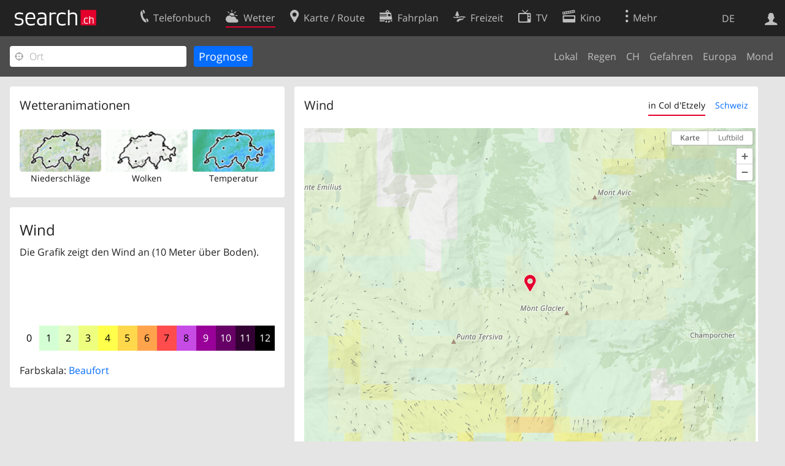

--- FILE ---
content_type: text/html; charset=utf-8
request_url: https://search.ch/meteo/wind/Col-d%27Etzely
body_size: 6814
content:
<!DOCTYPE html>
<html lang="de" class="no-js ua-os-mac">
<head><meta http-equiv="Content-Type" content="text/html; charset=utf-8">
<link rel="shortcut icon" href="//search.ch/lib/favicon.ico?c=3">
<title>Wind - search.ch</title>
<script>document.documentElement.className = document.documentElement.className.replace(/(^|\s)no-js(\s|$)/, '$1js$2');</script>
<link rel="stylesheet" href="//search.ch/lib/itjs/?files=fonts.css,searchlib.css,searchlib-full.css&amp;c=4aff6ba1d4">
<link rel="stylesheet" href="/meteo/itjs/?files=meteo.css,meteo-full.css&amp;c=b7d2aacd0c">
<meta name="viewport" content="initial-scale=1.0, width=device-width, viewport-fit=cover">
<meta name="apple-mobile-web-app-title" content="Wind">
<meta name="theme-color" content="#000">
<meta name="google-adsense-account" content="ca-pub-3914417089986499">
<meta name="referrer" content="origin-when-cross-origin">
<link rel="apple-touch-icon-precomposed" href="//search.ch/lib/images/touch/meteo.png">
<meta name="msapplication-TileImage" content="//search.ch/lib/images/touch/meteo.png">
<meta name="msapplication-TileColor" content="#e4002c">
<link rel="alternate" hreflang="x-default" title=" " href="https://search.ch/meteo/wind/Col-d%27Etzely">
<link rel="alternate" hreflang="fr" title="fr" href="https://search.ch/meteo/wind/Col-d%27Etzely.fr.html">
<link rel="alternate" hreflang="it" title="it" href="https://search.ch/meteo/wind/Col-d%27Etzely.it.html">
<link rel="alternate" hreflang="en" title="en" href="https://search.ch/meteo/wind/Col-d%27Etzely.en.html">
<script>window.dataLayer=[{"PageType":"Weather","platform":"web","LoginType":"Visitor","Slot":"meteo","PageLanguage":"de"}];</script>
<script>window.kameleoonQueue = window.kameleoonQueue || [];</script>
<script src="https://hm236qt78z.kameleoon.io/kameleoon.js" async fetchpriority="high"></script>
</head>
<body class="sl-lang-de ux-audit ua-os-mac ua-chrome sl-service-meteo sl-service-meteo-wind"><div style="position:absolute"><noscript><img class="audit" alt="" style="width:0; height:0; border:0; padding:0" src="//search.ch/audit/NCP/meteo/de/wind_col-d%2527etzely"></noscript><script>(new Image()).src = '//search.ch/audit/NCP/meteo/de/wind_col-d%2527etzely?d=' + Math.random()</script>
</div>
<div><img class="sl-printonly sl-logo-print" alt="search.ch" src="//search.ch/lib/images/search-logo-print.svg?c=ae4bf65605"><div class="sl-nav-container sl-screenonly"><div class="sl-nav"><div class="sl-nav-inner"><a href="//search.ch/" title="Startseite"><div id="sl-logo" class="sl-logo left"></div>
</a><div class="sl-login-container sl-form" id="sl-profile-badge-container"><a class="sl-profile-badge" href="#sl-login" title="Anmelden"><span class="sl-icon-monospace sl-icon-profile"></span></a></div>
<div id="sl-language-selector" class="sl-language-selector-desktop"><div class="sl-language-list"><a href="//search.ch/meteo/wind/Col-d%27Etzely" class="sl_state_link sl-is-active">DE</a><a href="//search.ch/meteo/wind/Col-d%27Etzely.fr.html" class="sl_state_link">FR</a><a href="//search.ch/meteo/wind/Col-d%27Etzely.it.html" class="sl_state_link">IT</a><a href="//search.ch/meteo/wind/Col-d%27Etzely.en.html" class="sl_state_link">EN</a></div>
</div>
<ul class="sl-nav-items-container"><li class="sl-nav-item" data-moveable title="Telefonbuch der Schweiz"><a id="sl-menu-link-tel" class="sl-menu-link sl-vertical-center" href="//search.ch/tel/"><span class="sl-icon-monospace sl-icon-service-tel"></span><span class="sl-menu-title">Telefonbuch</span></a></li><li class="sl-nav-item sl-menu-active" data-moveable title=""><a id="sl-menu-link-meteo" class="sl-menu-link sl-vertical-center" href="//search.ch/meteo/"><span class="sl-icon-monospace sl-icon-service-meteo"></span><span class="sl-menu-title">Wetter</span></a></li><li class="sl-nav-item" data-moveable title="Karte der Schweiz mit Routenplaner"><a id="sl-menu-link-map" class="sl-menu-link sl-vertical-center" href="//search.ch/map/"><span class="sl-icon-monospace sl-icon-service-map"></span><span class="sl-menu-title">Karte / Route</span></a></li><li class="sl-nav-item" data-moveable title="Reiseplanung mit dem öffentlichen Verkehr"><a id="sl-menu-link-oev" class="sl-menu-link sl-vertical-center" href="//search.ch/fahrplan/"><span class="sl-icon-monospace sl-icon-service-oev"></span><span class="sl-menu-title">Fahrplan</span></a></li><li class="sl-nav-item" data-moveable title="Freizeit"><a id="sl-menu-link-freizeit" class="sl-menu-link sl-vertical-center" href="//search.ch/freizeit/"><span class="sl-icon-monospace sl-icon-service-freizeit"></span><span class="sl-menu-title">Freizeit</span></a></li><li class="sl-nav-item" data-moveable title="TV-Programm"><a id="sl-menu-link-tv" class="sl-menu-link sl-vertical-center" href="//search.ch/tv/"><span class="sl-icon-monospace sl-icon-service-tv"></span><span class="sl-menu-title">TV</span></a></li><li class="sl-nav-item" data-moveable title="Kinoprogramm"><a id="sl-menu-link-kino" class="sl-menu-link sl-vertical-center" href="//search.ch/kino/"><span class="sl-icon-monospace sl-icon-service-kino"></span><span class="sl-menu-title">Kino</span></a></li><li class="sl-nav-item" data-moveable title="Schneebericht für über 200 Schweizer Wintersport-Gebiete"><a id="sl-menu-link-meteo/snow" class="sl-menu-link sl-vertical-center" href="//search.ch/meteo/snow"><span class="sl-icon-monospace sl-icon-service-snow"></span><span class="sl-menu-title">Schnee</span></a></li><li class="sl-nav-item" data-moveable title="Suche im Schweizer Web"><a id="sl-menu-link-web" class="sl-menu-link sl-vertical-center" href="//search.ch/web/"><span class="sl-icon-monospace sl-icon-service-web"></span><span class="sl-menu-title">Websuche</span></a></li><li class="sl-nav-item" data-moveable title=""><a id="sl-menu-link-app" class="sl-menu-link sl-vertical-center" href="//search.ch/app/"><span class="sl-icon-monospace sl-icon-service-app"></span><span class="sl-menu-title">Apps</span></a></li><li class="sl-nav-item"><a id="sl-more-link" class="sl-menu-link sl-vertical-center" href="#sl-flyout-menu"><span class="sl-icon-monospace sl-icon-more"></span><span class="sl-menu-title">Mehr</span></a></li></ul>
<div id="sl-login" class="sl-login-container sl-form"><form method="post" action="//login.search.ch/login"><ul class="sl-floatlist"><li class="sl-floatlist-newline spacer"><a class="sl-text-link" href="//login.search.ch/settings/services?f=https%3A%2F%2Fsearch.ch%2Fmeteo%2Fwind%2FCol-d%2527Etzely"><span>Persönliche Informationen »</span></a></li>
<li class="sl-floatlist-newline sl-readtext">Anmelden:</li>
<li class="sl-login-input"><input type="text" placeholder="Benutzername" name="LoginName" tabindex="1"><div class="sl-form-row-field-action-right sl-icon-clear" style="display:none"></div>
</li>
<li class="sl-login-input"><input type="password" placeholder="Passwort" name="Password" tabindex="1"><input type="hidden" name="Token" value="1c7ade527ca1021102d0487530fa41f6"><div class="sl-form-row-field-action-right sl-icon-clear" style="display:none"></div>
</li>
<li class="sl-floatlist-newline spacer"><input type="hidden" name="f" value="https://search.ch/meteo/wind/Col-d%27Etzely"><input type="submit" class="" value="OK" tabindex="1"></li>
<li><a class="sl-text-link" href="//login.search.ch/register?f=https%3A%2F%2Fsearch.ch%2Fmeteo%2Fwind%2FCol-d%2527Etzely"><span>Registrieren</span></a></li>
<li class="sl-floatlist-newline spacer"><a class="sl-text-link" href="//login.search.ch/forgotpassword?f=https%3A%2F%2Fsearch.ch%2Fmeteo%2Fwind%2FCol-d%2527Etzely"><span>Passwort vergessen</span></a></li>
<li class="sl-floatlist-newline sl-readtext">oder</li>
<li class="sl-floatlist-newline socialbutton"><a rel="nofollow" class="sl-sociallogin-localch sl-text-link sl-button" href="//login.search.ch/login/localch?f=https%3A%2F%2Fsearch.ch%2Fmeteo%2Fwind%2FCol-d%2527Etzely&amp;mode=login&amp;nonce=1768516851gaa629d4594054445c3283409fca98e03g118364a2e224c2e6ff3d2f1ad07419331508ce11112a390cac4ac06e0baf7e2fg94709150b44f2936af7ef9a0efa5962b" data-state="{&quot;forward_url&quot;:&quot;https:\/\/search.ch\/meteo\/wind\/Col-d%27Etzely&quot;,&quot;mode&quot;:&quot;login&quot;}" data-nonce="1768516851gaa629d4594054445c3283409fca98e03g118364a2e224c2e6ff3d2f1ad07419331508ce11112a390cac4ac06e0baf7e2fg94709150b44f2936af7ef9a0efa5962b"><img class="sl-share-icon" src="//search.ch/lib/images/social/localch.svg?c=141c7389a2" alt=""><span>Anmelden mit local.ch</span></a></li>
<li class="sl-floatlist-newline socialbutton"><a rel="nofollow" class="sl-sociallogin-apple sl-text-link sl-button" href="//login.search.ch/login/apple?f=https%3A%2F%2Fsearch.ch%2Fmeteo%2Fwind%2FCol-d%2527Etzely&amp;mode=login&amp;nonce=1768516851gaa629d4594054445c3283409fca98e03g118364a2e224c2e6ff3d2f1ad07419331508ce11112a390cac4ac06e0baf7e2fg94709150b44f2936af7ef9a0efa5962b" data-state="{&quot;forward_url&quot;:&quot;https:\/\/search.ch\/meteo\/wind\/Col-d%27Etzely&quot;,&quot;mode&quot;:&quot;login&quot;}" data-nonce="1768516851gaa629d4594054445c3283409fca98e03g118364a2e224c2e6ff3d2f1ad07419331508ce11112a390cac4ac06e0baf7e2fg94709150b44f2936af7ef9a0efa5962b"><img class="sl-share-icon" src="//search.ch/lib/images/social/apple.svg?c=ef7e622b8b" alt=""><span>Anmelden mit Apple</span></a></li>
<li class="sl-floatlist-newline socialbutton"><a rel="nofollow" class="sl-sociallogin-facebook sl-text-link sl-button" href="//login.search.ch/login/facebook?f=https%3A%2F%2Fsearch.ch%2Fmeteo%2Fwind%2FCol-d%2527Etzely&amp;mode=login&amp;nonce=1768516851gaa629d4594054445c3283409fca98e03g118364a2e224c2e6ff3d2f1ad07419331508ce11112a390cac4ac06e0baf7e2fg94709150b44f2936af7ef9a0efa5962b" data-state="{&quot;forward_url&quot;:&quot;https:\/\/search.ch\/meteo\/wind\/Col-d%27Etzely&quot;,&quot;mode&quot;:&quot;login&quot;}" data-nonce="1768516851gaa629d4594054445c3283409fca98e03g118364a2e224c2e6ff3d2f1ad07419331508ce11112a390cac4ac06e0baf7e2fg94709150b44f2936af7ef9a0efa5962b"><img class="sl-share-icon" src="//search.ch/lib/images/social/facebook.svg?c=f912f2fa26" alt=""><span>Anmelden mit Facebook</span></a></li>
<li class="sl-floatlist-newline socialbutton"><a rel="nofollow" class="sl-sociallogin-google sl-text-link sl-button" href="//login.search.ch/login/google?f=https%3A%2F%2Fsearch.ch%2Fmeteo%2Fwind%2FCol-d%2527Etzely&amp;mode=login&amp;nonce=1768516851gaa629d4594054445c3283409fca98e03g118364a2e224c2e6ff3d2f1ad07419331508ce11112a390cac4ac06e0baf7e2fg94709150b44f2936af7ef9a0efa5962b" data-state="{&quot;forward_url&quot;:&quot;https:\/\/search.ch\/meteo\/wind\/Col-d%27Etzely&quot;,&quot;mode&quot;:&quot;login&quot;}" data-nonce="1768516851gaa629d4594054445c3283409fca98e03g118364a2e224c2e6ff3d2f1ad07419331508ce11112a390cac4ac06e0baf7e2fg94709150b44f2936af7ef9a0efa5962b"><img class="sl-share-icon" src="//search.ch/lib/images/social/google.svg?c=5ea4cb398a" alt=""><span>Anmelden mit Google</span></a></li>
<li class="sl-floatlist-newline socialbutton"><a rel="nofollow" class="sl-sociallogin-linkedin sl-text-link sl-button" href="//login.search.ch/login/linkedin?f=https%3A%2F%2Fsearch.ch%2Fmeteo%2Fwind%2FCol-d%2527Etzely&amp;mode=login&amp;nonce=1768516851gaa629d4594054445c3283409fca98e03g118364a2e224c2e6ff3d2f1ad07419331508ce11112a390cac4ac06e0baf7e2fg94709150b44f2936af7ef9a0efa5962b" data-state="{&quot;forward_url&quot;:&quot;https:\/\/search.ch\/meteo\/wind\/Col-d%27Etzely&quot;,&quot;mode&quot;:&quot;login&quot;}" data-nonce="1768516851gaa629d4594054445c3283409fca98e03g118364a2e224c2e6ff3d2f1ad07419331508ce11112a390cac4ac06e0baf7e2fg94709150b44f2936af7ef9a0efa5962b"><img class="sl-share-icon" src="//search.ch/lib/images/social/linkedin.svg?c=c1b8d81f93" alt=""><span>Anmelden mit LinkedIn</span></a></li>
<li class="sl-floatlist-newline sl-readtext sl-smaller">Bitte beachten Sie, dass unsere neue <a href="//search.ch/privacy">Datenschutzerklärung</a> sowie die angepassten <a href="//search.ch/terms">Nutzungsbedingungen</a> gelten.</li>
</ul>
</form>
</div>
</div>
</div>
<div id="sl-service-form-container" class="sl-screenonly"><form action="/meteo/wind"><div class="sl-form-row with-submit meteo-inputfield"><div class="sl-form-row-field"><input class="sl-locateme sl-form-row-field-action-tail" type="text" name="plz_ort" id="plz_ort" placeholder="Ort" tabindex="1"><div class="sl-form-row-field-action-right sl-icon-clear" style="display:none"></div>
<div id="plz_ort-completion"></div>
</div>
<input id="meteo-submit" type="submit" value="Prognose" tabindex="1"></div>
<div class="meteo-subnav"><ul class="sl-floatlist sl-subnav-list"><li class="meteo-subnav-local"><a href="/meteo/">Lokal</a></li>
<li class="meteo-subnav-prognosis"><a href="/meteo/prognosis">Regen</a></li>
<li class="meteo-subnav-ch"><a href="/meteo/ch">CH</a></li>
<li class="meteo-subnav-alertmap"><a href="/meteo/alertmap">Gefahren</a></li>
<li class="meteo-subnav-europa"><a href="/meteo/europa">Europa</a></li>
<li class="meteo-subnav-astro"><a href="/meteo/astro">Mond</a></li>
</ul>
</div>
</form>
</div>
</div>
<div class="sl-content sl-cards-container"><div class="sl-col sl-col-3"><section class="sl-card"><div class="sl-card-inner"><header><h2 class="sl-card-header-title">Wetteranimationen</h2>
</header>
<div class="sl-card-body"><ul class="meteo-cosmolinks"><li class="meteo-forecastlink"><a href="/meteo/prognosis/Col-d%27Etzely" id="meteo_PREC_thumbnail" class="meteomapcontainer-small meteoimg1-small"><img class="meteomapimg-small meteo-forecastimg meteoimg1-small" src="/meteo/images/meteomap1e_small.jpg" alt=""><img class="prognosisimg-small meteo-forecastimg meteoimg1-small" src="/meteo/images/cosmo/PREC1/1768516200.png" alt=""><img id="#meteomap_PREC_outline" class="meteomap-outline-small meteo-forecastimg meteoimg1-small" src="/meteo/images/meteomap1e_outline_small.png" alt="Niederschläge"></a><a href="/meteo/prognosis">Niederschläge</a></li>
<li class="meteo-forecastlink"><a href="/meteo/cloud/Col-d%27Etzely" id="meteo_CLCT_thumbnail" class="meteomapcontainer-small meteoimg1-small"><img class="meteomapimg-small meteo-forecastimg meteoimg1-small" src="/meteo/images/meteomap1e_aerial_small.jpg" alt=""><img class="prognosisimg-small meteo-forecastimg meteoimg1-small" src="/meteo/images/cosmo/CLCT1/1768516200.png" alt=""><img id="#meteomap_CLCT_outline" class="meteomap-outline-small meteo-forecastimg meteoimg1-small" src="/meteo/images/meteomap1e_outline_small.png" alt="Wolken"></a><a href="/meteo/cloud">Wolken</a></li>
<li class="meteo-forecastlink"><a href="/meteo/temp/Col-d%27Etzely" id="meteo_T2m_thumbnail" class="meteomapcontainer-small meteoimg1-small"><img class="prognosisimg-small meteo-forecastimg meteoimg1-small" src="/meteo/images/cosmo/T2m1/1768516200.jpg" alt=""><img id="#meteomap_T2m_outline" class="meteomap-outline-small meteo-forecastimg meteoimg1-small" src="/meteo/images/meteomap1e_outline_small.png" alt="Temperatur"></a><a href="/meteo/temp">Temperatur</a></li>
</ul>
</div>
</div>
</section>
<section class="sl-card"><div class="sl-card-inner"><div class="sl-card-body"><div class="meteo-prognosis-info"><h4>Wind</h4><p>Die Grafik zeigt den Wind an (10 Meter über Boden).</p><div id="jonly_info" style="visibility:hidden"><p>Bewegen Sie den Regler unterhalb der Grafik um einen Zeitpunkt auszuwählen.</p></div></div>
<br>
<ul id="prognosisscale"><li class="meteo-scale-colors" style="background-color:rgb(255,255,255);;color:black" title="Windstille&lt;br&gt;&#10;0 - 1 km/h&lt;br&gt;&#10;0 - 1 kn">0</li>
<li class="meteo-scale-colors" style="background-color:rgb(212,255,212);;color:black" title="Leichter Zug&lt;br&gt;&#10;2 - 5 km/h&lt;br&gt;&#10;2 - 4 kn">1</li>
<li class="meteo-scale-colors" style="background-color:rgb(228,255,195);;color:black" title="Leichte Brise&lt;br&gt;&#10;6 - 11 km/h&lt;br&gt;&#10;5 - 7 kn">2</li>
<li class="meteo-scale-colors" style="background-color:rgb(238,255,128);;color:black" title="Schwache Brise&lt;br&gt;&#10;12 - 19 km/h&lt;br&gt;&#10;8 - 11 kn">3</li>
<li class="meteo-scale-colors" style="background-color:rgb(255,255,76);;color:black" title="Mässige Brise&lt;br&gt;&#10;20 - 28 km/h&lt;br&gt;&#10;12 - 16 kn">4</li>
<li class="meteo-scale-colors" style="background-color:rgb(255,216,76);;color:black" title="Frische Brise&lt;br&gt;&#10;29 - 38 km/h&lt;br&gt;&#10;17 - 22 kn">5</li>
<li class="meteo-scale-colors" style="background-color:rgb(255,164,76);;color:black" title="Starker Wind&lt;br&gt;&#10;39 - 49 km/h&lt;br&gt;&#10;23 - 28 kn">6</li>
<li class="meteo-scale-colors" style="background-color:rgb(255,76,76);;color:black" title="Steifer Wind&lt;br&gt;&#10;50 - 61 km/h&lt;br&gt;&#10;29 - 34 kn">7</li>
<li class="meteo-scale-colors" style="background-color:rgb(199,76,230);;color:black" title="Stürmischer Wind&lt;br&gt;&#10;62 - 74 km/h&lt;br&gt;&#10;35 - 41 kn">8</li>
<li class="meteo-scale-colors" style="background-color:rgb(153,0,153);;color:white" title="Sturm&lt;br&gt;&#10;75 - 88 km/h&lt;br&gt;&#10;42 - 48 kn">9</li>
<li class="meteo-scale-colors" style="background-color:rgb(102,0,102);;color:white" title="Schwerer Sturm&lt;br&gt;&#10;89 - 103 km/h&lt;br&gt;&#10;49 - 56 kn">10</li>
<li class="meteo-scale-colors" style="background-color:rgb(51,0,51);;color:white" title="Orkanartiger Sturm&lt;br&gt;&#10;104 - 117 km/h&lt;br&gt;&#10;57 - 64 kn">11</li>
<li class="meteo-scale-colors" style="background-color:rgb(0,0,0);;color:white" title="Orkan&lt;br&gt;&#10;&gt; 118 km/h&lt;br&gt;&#10;&gt; 65 kn">12</li>
</ul>
<p>Farbskala: <a class="bluelink" href="https://de.wikipedia.org/wiki/Beaufortskala">Beaufort</a></p>
</div>
</div>
</section>
</div>
<div class="sl-col sl-col-5"><section class="sl-card meteo-prognosis meteo-FF_10M"><div class="sl-card-inner"><header><h2 class="sl-card-header-title" style="float:left">Wind</h2>
<ul class="sl-card-action sl-floatlist sl-subnav-list meteo-prognosis-subnav"><li class="sl-subnav-active"><a id="meteo-thirdnav-local" class="" href="#" onclick="Prognosis &amp;&amp; Prognosis.player &amp;&amp; Prognosis.init_view_local(true); Prognosis.store_init_view(&quot;local&quot;); return false">in Col d'Etzely</a></li>
<li class=""><a id="meteo-thirdnav-ch" class="" href="#" onclick="Prognosis &amp;&amp; Prognosis.player &amp;&amp; Prognosis.init_view_ch(true); Prognosis.store_init_view(&quot;ch&quot;); return false">Schweiz</a></li>
</ul>
<div style="clear:both; height:0"> </div>
</header>
<div class="sl-card-body"><div style="position:relative; height:0;z-index:30"><img id="throbber" src="/meteo/images/throbber.gif" alt="" class="sl-no-js-hidden "></div>
<div id="meteoprognosis_container"><div id="meteoprognosis"><img id="posimg" src="/meteo/images/circle.png" style="position:absolute;width:23px;height:23px;left:227px;top:367px;z-index:21" title="Col d'Etzely" alt=""><div id="prognosistitle" class="nonly">Vergangenheit Heute um 23:30</div>
</div>
<div id="nowindicator" class="meteo-nowindicator"></div>
<table id="prognosisplayer" class="sl-screenonly"><tr><td class="meteo-playbutton-container" style="width:32px"><img id="play" src="/meteo/images/0.gif" class="meteo-playbutton" alt="Play"></td>
<td><div id="meteoslider"><img class="slider_played" src="/meteo/images/0.gif" alt=""><img class="slider_loaded" src="/meteo/images/0.gif" alt=""><img class="slider_toload" src="/meteo/images/0.gif" alt=""></div>
</td>
</tr>
</table>
</div>
</div>
</div>
</section>
</div>
<div class="sl-copyright meteo-footer">Daten © by <a href="https://www.meteoschweiz.admin.ch/home.html">MeteoSchweiz</a></div>
</div>
<div class="sl-footer"><div class="sl-flyout-menu" id="sl-flyout-menu"><div class="sl-more-column"><ul id="sl-more-links-list" class="sl-more-links-list"></ul>
</div>
<div class="sl-footer-column"><ul class="sl-footer-link-list"><li><a href="//www.localsearch.ch/de/ihr-eintrag">Ihr Eintrag</a></li>
<li><a href="https://cc.localsearch.ch/?language=de">Kundencenter Geschäftskunden</a></li>
<li><a href="//search.ch/about">Impressum</a></li>
<li><a href="//search.ch/contact?s=meteo">Kontakt</a></li>
<li><a href="//search.ch/terms">Nutzungsbedingungen</a></li>
<li><a href="//search.ch/privacy">Datenschutzerklärung</a></li>
<li><a href="//search.ch/cookiepolicy">Cookie-Richtlinie</a></li>
<li><a href="javascript:Optanon.ToggleInfoDisplay()">Cookie-Einstellungen</a></li>
<li><a href="//api.search.ch/">Entwickler</a></li>
</ul>
</div>
</div>
</div>
</div>
<script>window.trace += "e";; var env = {"coverage":[1768503600,1768504200,1768504800,1768505400,1768506000,1768506600,1768507200,1768507800,1768508400,1768509000,1768509600,1768510200,1768510800,1768511400,1768512000,1768512600,1768513200,1768513800,1768514400,1768515000,1768515600,1768516200,1768516800,1768517400,1768518000,1768518600,1768519200,1768519800,1768520400,1768521000,1768521600,1768522200,1768522800,1768523400,1768524000,1768524600,1768525200,1768525800,1768526400,1768527000,1768527600,1768528200,1768528800,1768529400,1768530000,1768530600,1768531200,1768531800,1768532400,1768533000,1768533600,1768534200,1768534800,1768535400,1768536000,1768536600,1768537200,1768537800,1768538400,1768539000,1768539600,1768540200,1768540800,1768541400,1768542000,1768542600,1768543200,1768543800,1768544400,1768545000,1768545600,1768546200,1768546800,1768547400,1768548000,1768548600,1768549200,1768549800,1768550400,1768551000,1768551600,1768552200,1768552800,1768553400,1768554000,1768554600,1768555200,1768555800,1768556400,1768557000,1768557600,1768558200,1768558800,1768559400,1768560000,1768560600,1768561200,1768561800,1768562400,1768563000,1768563600,1768564200,1768564800,1768565400,1768566000,1768566600,1768567200,1768567800,1768568400,1768569000,1768569600,1768570200,1768570800,1768571400,1768572000,1768572600,1768573200,1768573800,1768574400,1768575000,1768575600,1768576200,1768576800,1768577400,1768578000,1768578600,1768579200,1768579800,1768580400,1768581000,1768581600,1768582200,1768582800,1768583400,1768584000,1768584600,1768585200,1768585800,1768586400,1768587000,1768587600,1768588200,1768588800,1768589400,1768590000,1768590600,1768591200,1768591800,1768592400,1768593000,1768593600,1768594200,1768594800,1768595400,1768596000,1768596600,1768597200,1768597800,1768598400,1768599000,1768599600,1768600200,1768600800,1768601400,1768602000,1768602600,1768603200,1768603800,1768604400,1768605000,1768605600,1768606200,1768606800,1768607400,1768608000,1768608600,1768609200,1768609800,1768610400,1768611000,1768611600,1768612200,1768612800,1768613400,1768614000,1768614600,1768615200,1768615800,1768616400,1768617000,1768617600,1768618200,1768618800],"empty":[],"imgcount":193,"i_now":21,"wind_startframe":21,"starttime":1768503600,"interval_mins":10,"imagedir":"\/\/search.ch\/meteo\/images\/cosmo\/FF_10M1\/","T":{"meteo_prognosis_sliderlabel2":"","meteo_prognosis_sliderlabel1":"","meteo_cosmo_toggle_show":"Regenradar anzeigen","meteo_cosmo_toggle_hide":"Regenradar","weekday0":"Sonntag","weekday1":"Montag","weekday2":"Dienstag","weekday3":"Gestern","weekday4":"Heute","weekday5":"Morgen","weekday6":"Samstag","sl_locateme_denied":"Sie haben uns nicht gestattet, Ihre aktuelle Position abzufragen.","sl_locateme_error":"Die aktuelle Position konnte nicht bestimmt werden.","sl_locateme_retry":"Erneut Position bestimmen","sl_share_page":"Seite teilen"},"apptype":false,"os":"mac","titlemargin":-20,"cosmotype":"FF_10M","mapurl":"\/\/search.ch\/map\/api\/map.js","map_latlng_bounds":[[45.18624,5.023348],[48.389974,11.457574]],"fg_local":"\/\/search.ch\/map\/chmap.png?layer=sym&base=606267,54208&w=571&h=418&zd=32","bg_local":"\/\/search.ch\/map\/chmap.png?layer=fg,pois,ruler&pixelratio=2&base=606267,54208&w=571&h=418&zd=32","fg_ch":"\/meteo\/images\/meteomap1e_aerial.jpg","bg_ch":"\/meteo\/images\/meteomap1e_outline.png","zips":[],"use_map_api":true,"use_maplibre":null,"prognosis_circlesize":23,"prognosis_width":585,"prognosis_height":426,"prognosis_left":227,"prognosis_top":367,"imagetype":"png","show_position":true,"map_bbox":{"x":227,"y":367,"w":477,"h":349,"scale":0.032},"map_server":"\/\/search.ch\/map\/","map_api":{"bbox_local":[""],"bbox_ch":[5.023348,45.18624,11.457574,48.389974],"state_local":1,"zd_local":32,"zd_ch":1024,"lat":45.639595,"lon":7.519,"mx":606267,"my":54208,"zd":32,"CH_BOUNDS_WGS84_SOUTH":45.81,"CH_BOUNDS_WGS84_NORTH":47.81,"CH_BOUNDS_WGS84_WEST":5.95,"CH_BOUNDS_WGS84_EAST":10.5,"MAP_BOUNDS_WGS84_SOUTH":45.18624,"MAP_BOUNDS_WGS84_NORTH":48.389974,"MAP_BOUNDS_WGS84_WEST":5.023348,"MAP_BOUNDS_WGS84_EAST":11.457574,"xmin":421000,"ymin":11000,"xmax":898000,"ymax":360000,"width":477,"height":349},"init_view":"local","autoinit_prognosis":true,"wind_animation_id":"#mapcontainer","wind_outline_id":"#meteomap_outline","wind_animate":true,"wind":{"bounds":"5.023348,45.18624,11.457574,48.389974","zoom":6,"width":108,"height":78,"grid_points_full":7,"grid_points_non_full":4,"limit":1,"windscale_tooltip_show":true,"time":1768514400},"audit_url":"\/\/search.ch\/audit\/CP\/meteo\/de\/wind_col-d%27etzely","lang":"de","lib_url":"\/\/search.ch\/lib\/","page":"wind_col-d%27etzely","bench":1,"servertype":"live","services_onedomain":["app","freizeit","freizeit","loisir","libero","leisure","kino","kino","cine","cine","kino","map","maps","route","velo","bici","bike","fahrrad","meteo","oev","fahrplan","horaire","orario","timetable","route","snow","tel","tv","web","lib","mapgen","portal","routebackend","test","alarm","billy","clips","dofta","envis","hulda","inbyn","jubla","kura","norbo","oxel","pugg","qvart","rusig","trotsig","uldum","vaken","wilse","xaxig","yucca","zita","akut","boren","charm","dimma","devel","twin"],"service_path":"meteo","ua":{"os":"mac","osversion":"10.15.7","apptype":false,"appversion":0,"full":true},"post":0};; new Image().src = "//search.ch/lib/sizes.gif?w=" + window.innerWidth + "&h=" + window.innerHeight + "&r=" + (window.devicePixelRatio ? window.devicePixelRatio : 1) + "&f=" + window.getComputedStyle(document.querySelector("html")).getPropertyValue("font-size"); window.onerror = function (errmsg, file, line, column, errorObj) {
	var stack = errorObj && errorObj.stack ? errorObj.stack : "";
	var errstr = typeof errmsg !== 'string' ? 'event keys:' + Object.keys(errmsg).join() : errmsg;
	var el = document.activeElement;
	var typing = el && (el.tagName.toLowerCase() == 'input' && el.type == 'text' || el.tagName.toLowerCase() == 'textarea');
	if (!typing && !window.sl_noretry && errstr.match(/SyntaxError/) && !window.location.href.match(/retry=/) && !env.post)
		window.location.replace(window.location.href + (window.location.search ? "&retry=2" : "?retry=2"))
	else if (!window.sl_errurl)
		window.sl_errurl = (new Image()).src = ("/meteo/itjs/error.gif?errmsg=" + encodeURIComponent(errstr) + "&file=" + encodeURIComponent(file) + "&line=" + line + "&column=" + column + "&trace=" + window.trace.substr(9) + "&gotjs=" + encodeURIComponent(window.it_gotjs) + '&stack=' + encodeURIComponent(stack)).substr(0, 3900);
	
}
window.trace += "E";</script>
<script src="/meteo/itjs/?files=jquerybuild.js%3Fui%3Dwidget-position-autocomplete-tooltip%26lang%3Dde,sl_core.js,sl.js,nav-full.js,service-form.js,geo.js,overlay.js,sl_sortable.js,sl_state.js,sl_autocomplete.js,meteo.js,player.js,prognosis.js,wind.js&amp;c=161aa37a2f"></script>
<script>window.trace += "l";
			
			if (!("$" in window) && !window.location.href.match(/retry=/) && !env.post)
				window.location.replace(window.location.href + (window.location.search ? "&retry=1" : "?retry=1"));
			else
			$(document).ready(function () {
				window.sl_noretry = 1;
				$(document).on("click",".sl-banner .sl-icon-close", function() {
					$(this).closest(".sl-banner").animate({ height:0, padding:0 }, { duration:100, complete: function () { $(this).remove(); } })
						.find(".sl_bv").each(function() { new Image().src = "//search.ch/lib/images/0.gif?r=" + Math.random() + "&banner_close=" + this.id})
				});
				if ($(window).height() < 900 || $(window).width() < 1000)
					$(".sl-banner .sl-card-body, .sl-banner-brandingday").each(function() {
						var img = $(this).find("#embedad0,iframe,img");
						var imgwidth = img.width();
						var imgheight = img.height();
						var scale = imgheight > 150 && imgwidth > 900 ? 0.8 : 0;
						var origin = "top";
						if (imgwidth > $(window).width())
						{
							scale = ($(window).width() - 28) / imgwidth;
							origin = "top left";
						}
						if (scale)
						{
							var h = $(this).height() * scale;
							$(this).css({ "transform-origin":origin, transform:"scale(" + scale + ")", height:h + 10 });	// 2*5 pixel padding => + 10
							if ($(this).is("td"))
								$(this).closest("table").height(h).find("tr,td,td div").height(h);
						}
					});;search_state_init();
});window.trace += "L";</script>
</body>
</html>
